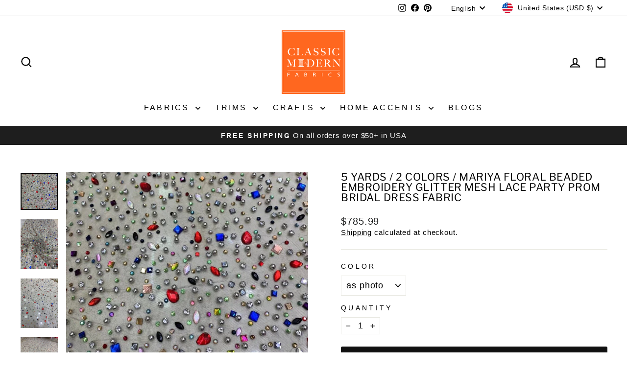

--- FILE ---
content_type: image/svg+xml
request_url: https://classicmodernfabrics.com/cdn/shop/files/Classic_Modern_Fabrics_logo_3539bdd4-3468-4dc6-8825-2d2ec54ee9ba.svg?v=1680712534&width=130
body_size: 6602
content:
<?xml version="1.0" encoding="utf-8"?>
<!-- Generator: Adobe Illustrator 23.0.3, SVG Export Plug-In . SVG Version: 6.00 Build 0)  -->
<svg version="1.1" id="Layer_1" xmlns="http://www.w3.org/2000/svg" xmlns:xlink="http://www.w3.org/1999/xlink" x="0px" y="0px"
	 viewBox="0 0 512 512" style="enable-background:new 0 0 512 512;" xml:space="preserve">
<style type="text/css">
	.st0{fill:#FF671F;}
	.st1{fill:#FFFFFF;}
	.st2{clip-path:url(#SVGID_2_);fill:#FFFFFF;}
	.st3{clip-path:url(#SVGID_2_);fill:none;stroke:#FFFFFF;stroke-width:1.5;stroke-miterlimit:10;}
	.st4{clip-path:url(#SVGID_2_);fill:none;stroke:#FFFFFF;stroke-miterlimit:10;}
	.st5{clip-path:url(#SVGID_2_);fill:none;stroke:#FFFFFF;stroke-width:2.5;stroke-miterlimit:10;}
</style>
<rect class="st0" width="512" height="512"/>
<polygon class="st1" points="46.66,341.24 64.75,341.24 64.75,344.47 50.99,344.47 50.99,354.4 63.7,354.4 63.7,357.59 
	50.99,357.59 50.99,371.11 46.66,371.11 "/>
<g>
	<defs>
		<rect id="SVGID_1_" width="512" height="512"/>
	</defs>
	<clipPath id="SVGID_2_">
		<use xlink:href="#SVGID_1_"  style="overflow:visible;"/>
	</clipPath>
	<path class="st2" d="M116.65,361.71l-3.49,9.39h-4.49l11.41-29.87h5.23l11.46,29.87h-4.64l-3.59-9.39H116.65z M127.66,358.7
		l-3.29-8.6c-0.75-1.96-1.25-3.72-1.74-5.45h-0.1c-0.5,1.77-1.05,3.59-1.69,5.41l-3.29,8.64H127.66z"/>
	<path class="st2" d="M183.29,341.63c1.9-0.35,4.89-0.62,7.93-0.62c4.34,0,7.13,0.66,9.22,2.17c1.74,1.15,2.79,2.92,2.79,5.27
		c0,2.88-2.14,5.4-5.68,6.56v0.09c3.19,0.71,6.93,3.05,6.93,7.49c0,2.56-1.15,4.51-2.84,5.98c-2.34,1.9-6.13,2.79-11.61,2.79
		c-2.99,0-5.28-0.17-6.73-0.35V341.63z M187.62,353.86h3.94c4.58,0,7.27-2.12,7.27-5.01c0-3.5-2.99-4.88-7.38-4.88
		c-1.99,0-3.14,0.14-3.84,0.27V353.86z M187.62,368.18c0.85,0.13,2.1,0.18,3.64,0.18c4.48,0,8.62-1.46,8.62-5.8
		c0-4.08-3.94-5.76-8.67-5.76h-3.59V368.18z"/>
	<path class="st2" d="M252.31,341.63c2.19-0.4,5.33-0.62,8.32-0.62c4.64,0,7.62,0.75,9.72,2.43c1.69,1.33,2.64,3.37,2.64,5.67
		c0,3.94-2.79,6.56-6.33,7.62v0.14c2.59,0.79,4.14,2.92,4.93,6.02c1.1,4.17,1.9,7.05,2.59,8.2h-4.49c-0.55-0.85-1.3-3.41-2.24-7.14
		c-0.99-4.12-2.79-5.67-6.73-5.8h-4.09v12.94h-4.34V341.63z M256.64,355.24h4.44c4.63,0,7.58-2.26,7.58-5.67
		c0-3.85-3.14-5.54-7.73-5.58c-2.09,0-3.59,0.18-4.29,0.36V355.24z"/>
	<rect x="323.29" y="341.24" class="st2" width="4.34" height="29.87"/>
	<path class="st2" d="M400.7,370.13c-1.59,0.71-4.78,1.42-8.87,1.42c-9.47,0-16.59-5.32-16.59-15.11c0-9.35,7.13-15.69,17.54-15.69
		c4.18,0,6.83,0.8,7.98,1.33l-1.05,3.15c-1.64-0.71-3.99-1.24-6.78-1.24c-7.87,0-13.1,4.48-13.1,12.32
		c0,7.31,4.73,12.01,12.91,12.01c2.64,0,5.33-0.49,7.08-1.24L400.7,370.13z"/>
	<path class="st2" d="M449.7,366.41c1.94,1.06,4.79,1.95,7.77,1.95c4.43,0,7.03-2.08,7.03-5.1c0-2.79-1.79-4.39-6.33-5.94
		c-5.48-1.73-8.87-4.25-8.87-8.46c0-4.65,4.34-8.11,10.87-8.11c3.44,0,5.93,0.71,7.42,1.46l-1.19,3.15
		c-1.1-0.53-3.34-1.42-6.38-1.42c-4.59,0-6.33,2.44-6.33,4.48c0,2.79,2.05,4.17,6.68,5.76c5.68,1.95,8.57,4.39,8.57,8.77
		c0,4.61-3.84,8.6-11.76,8.6c-3.24,0-6.78-0.84-8.57-1.91L449.7,366.41z"/>
	<line class="st3" x1="47.75" y1="321.98" x2="467.39" y2="321.98"/>
	<path class="st2" d="M103.8,161.77c-0.69-2.59-1.71-5.02-3.08-7.29c-1.37-2.27-2.99-4.24-4.86-5.91c-1.87-1.67-3.98-3-6.32-3.97
		c-2.34-0.97-4.83-1.46-7.46-1.46c-3.63,0-6.87,0.84-9.72,2.51c-2.84,1.67-5.23,3.89-7.15,6.64c-1.92,2.76-3.4,5.87-4.42,9.36
		c-1.03,3.48-1.54,7.06-1.54,10.73c0,3.89,0.54,7.53,1.62,10.93c1.08,3.4,2.62,6.36,4.62,8.87c2,2.51,4.42,4.5,7.27,5.95
		c2.84,1.46,6,2.19,9.48,2.19c2.74,0,5.3-0.51,7.7-1.54c2.4-1.02,4.53-2.38,6.4-4.05c1.87-1.67,3.45-3.61,4.74-5.79
		c1.29-2.19,2.17-4.44,2.65-6.76h0.95l-0.24,17.82h-0.95c-0.63-0.92-1.29-1.76-1.98-2.51c-0.68-0.75-1.16-1.13-1.42-1.13
		c-0.11,0-0.58,0.28-1.42,0.85c-0.84,0.57-2.05,1.19-3.63,1.86c-1.58,0.68-3.5,1.27-5.76,1.78c-2.26,0.51-4.87,0.77-7.82,0.77
		c-4.9,0-9.32-0.71-13.27-2.15c-3.95-1.43-7.31-3.46-10.07-6.08c-2.76-2.62-4.89-5.75-6.36-9.39c-1.48-3.64-2.21-7.66-2.21-12.03
		c0-0.97,0.06-2.08,0.19-3.32c0.13-1.24,0.37-2.56,0.71-3.97c0.34-1.4,0.81-2.88,1.42-4.41c0.6-1.54,1.38-3.09,2.33-4.66
		c1.11-1.83,2.48-3.59,4.11-5.26c1.63-1.67,3.55-3.14,5.76-4.41c2.21-1.27,4.71-2.28,7.5-3.04c2.79-0.76,5.92-1.13,9.4-1.13
		c3.16,0,5.92,0.3,8.29,0.89c2.37,0.59,4.34,1.24,5.92,1.94c1.58,0.7,2.79,1.35,3.63,1.94c0.84,0.6,1.32,0.89,1.42,0.89
		c0.1,0,0.3-0.12,0.59-0.36c0.29-0.25,0.6-0.54,0.95-0.89c0.34-0.35,0.7-0.75,1.07-1.21c0.37-0.46,0.71-0.93,1.03-1.42h0.87v18.14
		L103.8,161.77z"/>
	<path class="st2" d="M460.77,161.77c-0.68-2.59-1.71-5.02-3.08-7.29c-1.37-2.27-2.99-4.24-4.86-5.91c-1.87-1.67-3.98-3-6.32-3.97
		c-2.35-0.97-4.84-1.46-7.47-1.46c-3.63,0-6.87,0.84-9.71,2.51c-2.84,1.67-5.23,3.89-7.15,6.64c-1.92,2.76-3.4,5.87-4.42,9.36
		c-1.03,3.48-1.54,7.06-1.54,10.73c0,3.89,0.54,7.53,1.62,10.93c1.08,3.4,2.62,6.36,4.62,8.87c2,2.51,4.42,4.5,7.26,5.95
		c2.84,1.46,6,2.19,9.48,2.19c2.73,0,5.3-0.51,7.7-1.54c2.39-1.02,4.52-2.38,6.4-4.05c1.87-1.67,3.45-3.61,4.74-5.79
		c1.29-2.19,2.17-4.44,2.65-6.76h0.95l-0.24,17.82h-0.95c-0.63-0.92-1.29-1.76-1.97-2.51c-0.69-0.75-1.16-1.13-1.42-1.13
		c-0.11,0-0.58,0.28-1.42,0.85c-0.85,0.57-2.06,1.19-3.64,1.86c-1.58,0.68-3.5,1.27-5.77,1.78c-2.26,0.51-4.87,0.77-7.82,0.77
		c-4.9,0-9.32-0.71-13.27-2.15c-3.95-1.43-7.3-3.46-10.07-6.08c-2.76-2.62-4.88-5.75-6.36-9.39c-1.47-3.64-2.21-7.66-2.21-12.03
		c0-0.97,0.06-2.08,0.2-3.32c0.13-1.24,0.37-2.56,0.71-3.97c0.34-1.4,0.81-2.88,1.42-4.41c0.61-1.54,1.38-3.09,2.33-4.66
		c1.11-1.83,2.48-3.59,4.11-5.26c1.64-1.67,3.56-3.14,5.77-4.41c2.21-1.27,4.71-2.28,7.5-3.04c2.79-0.76,5.92-1.13,9.4-1.13
		c3.16,0,5.92,0.3,8.29,0.89c2.37,0.59,4.34,1.24,5.93,1.94c1.58,0.7,2.79,1.35,3.63,1.94c0.84,0.6,1.32,0.89,1.42,0.89
		c0.11,0,0.3-0.12,0.59-0.36c0.29-0.25,0.61-0.54,0.95-0.89c0.34-0.35,0.7-0.75,1.07-1.21c0.37-0.46,0.71-0.93,1.03-1.42h0.87v18.14
		L460.77,161.77z"/>
	<path class="st2" d="M169.76,201.3h-50.7v-0.81c1.31-0.21,2.62-0.57,3.91-1.05c1.29-0.49,2.3-1.16,3.04-2.03
		c0.26-0.32,0.49-0.8,0.67-1.42c0.18-0.62,0.33-1.34,0.43-2.15c0.11-0.81,0.2-1.66,0.28-2.55c0.08-0.89,0.12-1.76,0.12-2.63
		c0-0.75,0.01-1.78,0.04-3.08c0.02-1.3,0.05-2.72,0.08-4.25c0.03-1.54,0.04-3.12,0.04-4.74v-4.7v-15.72v-2.83
		c0-0.97-0.04-1.87-0.12-2.71c-0.08-0.84-0.2-1.58-0.36-2.23c-0.16-0.65-0.39-1.16-0.71-1.54c-0.74-0.92-1.73-1.62-2.96-2.1
		c-1.24-0.48-2.54-0.81-3.91-0.97v-0.81h25.19v0.81c-0.68,0.11-1.5,0.27-2.45,0.49c-0.95,0.21-1.84,0.57-2.69,1.05
		c-0.84,0.49-1.57,1.18-2.17,2.07c-0.6,0.89-0.93,2.07-0.99,3.52c-0.05,1.89-0.09,3.62-0.12,5.19c-0.03,1.57-0.05,3.11-0.08,4.62
		c-0.03,1.51-0.04,3.08-0.04,4.7v5.43v5.02v4.29c0,1.41,0.01,2.85,0.04,4.34c0.03,1.49,0.04,3.15,0.04,4.98
		c0.05,1.73,0.12,3.38,0.2,4.94c0.08,1.57,0.35,2.73,0.83,3.48c0.21,0.27,0.63,0.54,1.26,0.81c0.63,0.27,1.39,0.49,2.29,0.69
		c0.89,0.19,1.87,0.35,2.92,0.49c1.05,0.14,2.1,0.2,3.16,0.2c0.42,0,1.09-0.01,2.01-0.04c0.92-0.02,1.94-0.08,3.04-0.16
		c1.11-0.08,2.24-0.2,3.4-0.36c1.16-0.16,2.19-0.38,3.08-0.65c2.11-0.59,3.86-1.38,5.25-2.35c1.39-0.97,2.59-2.09,3.59-3.36
		c1-1.27,1.84-2.65,2.53-4.13c0.68-1.48,1.34-3.04,1.97-4.66l0.79,0.24L169.76,201.3z"/>
	<path class="st2" d="M219.71,201.3v-0.81c0.16,0,0.54-0.06,1.15-0.16c0.6-0.11,1.23-0.3,1.89-0.57c0.66-0.27,1.24-0.65,1.74-1.13
		c0.5-0.49,0.75-1.1,0.75-1.87c0-0.48-0.15-1.28-0.44-2.39c-0.29-1.11-0.7-2.45-1.22-4.05c-0.53-1.59-1.13-3.36-1.82-5.3
		c-0.69-1.94-1.42-3.97-2.21-6.08h-21.01c-0.79,2.05-1.55,4.01-2.29,5.88c-0.74,1.86-1.47,3.74-2.21,5.63
		c-1.1,2.92-1.66,4.97-1.66,6.16c0,0.7,0.21,1.28,0.63,1.74c0.42,0.46,0.96,0.84,1.62,1.13c0.66,0.3,1.37,0.51,2.13,0.65
		c0.76,0.14,1.49,0.26,2.17,0.37v0.81h-16.82v-0.89c1.37-0.16,2.54-0.54,3.51-1.13c0.97-0.59,1.54-1,1.7-1.21
		c0.37-0.38,0.97-1.27,1.82-2.67c0.84-1.4,1.87-3.48,3.08-6.24c1.11-2.54,2.34-5.43,3.71-8.66c1.37-3.24,2.78-6.58,4.23-10
		c1.45-3.43,2.88-6.89,4.3-10.37c1.42-3.48,2.77-6.74,4.03-9.76l-0.79-1.78c0.95-0.43,1.8-0.94,2.57-1.54
		c0.76-0.59,1.43-1.21,2.01-1.86c0.58-0.65,1.07-1.27,1.46-1.87c0.39-0.59,0.7-1.08,0.91-1.46h0.63c1.63,4.48,3.18,8.74,4.66,12.76
		c1.47,4.03,2.88,7.9,4.22,11.62c1.34,3.73,2.65,7.33,3.91,10.82c1.26,3.48,2.53,6.92,3.79,10.33c0.58,1.67,1.12,3.07,1.62,4.17
		c0.5,1.11,1.07,2.36,1.7,3.77c0.1,0.22,0.34,0.59,0.71,1.13c0.37,0.54,0.86,1.09,1.46,1.66c0.61,0.57,1.36,1.07,2.25,1.5
		c0.89,0.43,1.95,0.68,3.16,0.73v0.97H219.71z M209.36,152.21c-0.32,0.7-0.78,1.81-1.38,3.32c-0.61,1.51-1.36,3.35-2.25,5.51
		c-0.9,2.16-1.88,4.61-2.96,7.34c-1.08,2.73-2.25,5.68-3.52,8.87h19.67c-0.9-2.43-1.81-4.86-2.73-7.29
		c-0.92-2.43-1.82-4.76-2.69-7.01c-0.87-2.24-1.66-4.29-2.37-6.15C210.43,154.93,209.84,153.4,209.36,152.21"/>
	<path class="st2" d="M295.13,192.31c-1.03,2.06-2.45,3.81-4.27,5.27c-1.82,1.46-3.99,2.54-6.52,3.24c-2.52,0.7-5.29,1.05-8.29,1.05
		c-2.58,0-4.79-0.16-6.63-0.49c-1.84-0.32-3.37-0.71-4.58-1.17c-1.21-0.46-2.12-0.88-2.72-1.26c-0.61-0.38-0.99-0.57-1.15-0.57
		c-0.16,0-0.5,0.32-1.03,0.97c-0.53,0.65-1,1.27-1.42,1.86h-0.71l-0.24-16.12h0.79c0.47,1.46,1.08,2.88,1.82,4.25
		c0.74,1.38,1.54,2.67,2.41,3.89c0.87,1.22,1.79,2.28,2.77,3.2c0.97,0.92,1.91,1.62,2.8,2.11c0.89,0.48,2.08,0.97,3.55,1.46
		c1.47,0.48,2.9,0.73,4.27,0.73c3.89,0,7.05-1.1,9.48-3.28c2.42-2.19,3.63-5.14,3.63-8.87c0-1.51-0.24-2.83-0.71-3.97
		c-0.47-1.13-1.12-2.12-1.93-2.95c-0.82-0.84-1.78-1.56-2.88-2.15c-1.11-0.59-2.29-1.14-3.56-1.62c-1.26-0.49-2.37-0.89-3.31-1.21
		c-0.95-0.32-1.83-0.64-2.65-0.93c-0.82-0.3-1.66-0.59-2.53-0.89c-0.87-0.3-1.91-0.69-3.12-1.17c-1.37-0.54-2.68-1.28-3.95-2.23
		c-1.26-0.94-2.37-2.05-3.31-3.32c-0.95-1.26-1.71-2.67-2.29-4.21c-0.58-1.54-0.87-3.17-0.87-4.9c0-2.92,0.52-5.43,1.56-7.53
		c1.04-2.11,2.43-3.86,4.18-5.27c1.75-1.4,3.77-2.44,6.06-3.12c2.29-0.67,4.7-1.01,7.23-1.01c2.37,0,4.4,0.2,6.08,0.61
		c1.68,0.41,3.07,0.85,4.15,1.34c1.08,0.49,1.89,0.93,2.45,1.34c0.55,0.4,0.86,0.61,0.91,0.61c0.16,0,0.48-0.32,0.99-0.97
		c0.5-0.65,0.96-1.3,1.38-1.94h0.87v14.98h-0.87c-0.63-1.78-1.45-3.55-2.45-5.3c-1-1.75-2.16-3.32-3.48-4.7
		c-1.32-1.38-2.82-2.5-4.5-3.36c-1.68-0.86-3.55-1.3-5.6-1.3c-1.63,0-3.18,0.24-4.62,0.73c-1.45,0.49-2.71,1.21-3.79,2.19
		c-1.08,0.97-1.92,2.17-2.53,3.6c-0.61,1.43-0.91,3.07-0.91,4.9c0,2.86,0.84,5.15,2.52,6.88c1.68,1.73,3.86,3.11,6.54,4.13
		c1.05,0.43,2.03,0.81,2.95,1.14c0.92,0.32,1.82,0.63,2.72,0.93c0.89,0.3,1.8,0.61,2.72,0.93c0.92,0.32,1.88,0.67,2.88,1.05
		c3.58,1.35,6.34,3.31,8.31,5.87c1.97,2.56,2.95,5.76,2.95,9.6C296.67,187.93,296.15,190.26,295.13,192.31"/>
	<path class="st2" d="M352.2,192.31c-1.03,2.06-2.45,3.81-4.27,5.27c-1.82,1.46-3.99,2.54-6.52,3.24c-2.53,0.7-5.29,1.05-8.29,1.05
		c-2.58,0-4.79-0.16-6.63-0.49c-1.84-0.32-3.37-0.71-4.58-1.17c-1.21-0.46-2.12-0.88-2.72-1.26c-0.6-0.38-0.99-0.57-1.14-0.57
		s-0.5,0.32-1.03,0.97c-0.53,0.65-1,1.27-1.42,1.86h-0.71l-0.24-16.12h0.79c0.48,1.46,1.08,2.88,1.82,4.25
		c0.73,1.38,1.54,2.67,2.41,3.89c0.87,1.22,1.79,2.28,2.76,3.2c0.97,0.92,1.91,1.62,2.81,2.11c0.9,0.48,2.08,0.97,3.55,1.46
		c1.47,0.48,2.9,0.73,4.26,0.73c3.9,0,7.06-1.1,9.48-3.28c2.42-2.19,3.63-5.14,3.63-8.87c0-1.51-0.24-2.83-0.71-3.97
		c-0.47-1.13-1.12-2.12-1.94-2.95c-0.82-0.84-1.78-1.56-2.88-2.15c-1.11-0.59-2.29-1.14-3.56-1.62c-1.26-0.49-2.37-0.89-3.31-1.21
		c-0.95-0.32-1.83-0.64-2.65-0.93c-0.82-0.3-1.66-0.59-2.53-0.89c-0.87-0.3-1.91-0.69-3.12-1.17c-1.37-0.54-2.69-1.28-3.95-2.23
		c-1.26-0.94-2.37-2.05-3.31-3.32c-0.95-1.26-1.71-2.67-2.29-4.21c-0.58-1.54-0.87-3.17-0.87-4.9c0-2.92,0.52-5.43,1.56-7.53
		c1.04-2.11,2.44-3.86,4.19-5.27c1.75-1.4,3.77-2.44,6.06-3.12c2.29-0.67,4.7-1.01,7.23-1.01c2.37,0,4.4,0.2,6.08,0.61
		c1.68,0.41,3.07,0.85,4.15,1.34c1.08,0.49,1.9,0.93,2.45,1.34c0.55,0.4,0.86,0.61,0.91,0.61c0.16,0,0.49-0.32,0.99-0.97
		c0.5-0.65,0.96-1.3,1.38-1.94h0.87v14.98h-0.87c-0.63-1.78-1.45-3.55-2.45-5.3c-1-1.75-2.16-3.32-3.48-4.7
		c-1.32-1.38-2.82-2.5-4.5-3.36c-1.69-0.86-3.56-1.3-5.6-1.3c-1.64,0-3.18,0.24-4.62,0.73c-1.45,0.49-2.71,1.21-3.79,2.19
		c-1.08,0.97-1.92,2.17-2.53,3.6c-0.61,1.43-0.91,3.07-0.91,4.9c0,2.86,0.84,5.15,2.52,6.88c1.68,1.73,3.86,3.11,6.54,4.13
		c1.05,0.43,2.03,0.81,2.96,1.14c0.92,0.32,1.82,0.63,2.72,0.93c0.89,0.3,1.8,0.61,2.72,0.93c0.92,0.32,1.88,0.67,2.87,1.05
		c3.57,1.35,6.34,3.31,8.31,5.87c1.97,2.56,2.95,5.76,2.95,9.6C353.73,187.93,353.22,190.26,352.2,192.31"/>
	<path class="st2" d="M370.37,201.3v-0.81c1.32-0.21,2.54-0.57,3.68-1.05c1.13-0.49,2.09-1.19,2.88-2.11
		c0.27-0.33,0.46-0.78,0.59-1.38c0.13-0.59,0.24-1.29,0.32-2.11c0.08-0.81,0.13-1.66,0.16-2.55c0.03-0.89,0.04-1.76,0.04-2.63
		c0-0.75,0.01-1.78,0.04-3.08c0.03-1.3,0.05-2.72,0.08-4.25c0.03-1.54,0.04-3.12,0.04-4.74v-4.7V156.1v-2.92
		c0-0.97-0.04-1.87-0.12-2.71c-0.08-0.84-0.19-1.59-0.36-2.27c-0.16-0.67-0.39-1.2-0.71-1.58c-0.74-0.92-1.65-1.58-2.73-1.99
		c-1.08-0.4-2.3-0.69-3.67-0.85v-0.81h23.61v0.81c-1.11,0.16-2.29,0.46-3.55,0.89c-1.26,0.43-2.24,1.3-2.92,2.59
		c-0.47,0.92-0.72,2.08-0.75,3.48c-0.03,1.41-0.06,2.73-0.11,3.97c0,1.35-0.01,2.68-0.04,4.01c-0.02,1.33-0.04,2.66-0.04,4.01v4.21
		v4.61v18.31c0,1.57,0.03,3.08,0.08,4.53c0.05,1.46,0.29,2.49,0.71,3.08c0.63,0.92,1.63,1.62,3.01,2.1
		c1.36,0.49,2.61,0.79,3.71,0.89v0.81H370.37z"/>
	<path class="st2" d="M88.05,292.56v-0.89c2.26-0.11,4.16-0.59,5.68-1.45c1.53-0.87,2.55-1.87,3.08-3c0.31-0.7,0.55-1.58,0.71-2.63
		c0.16-1.06,0.26-2.12,0.32-3.2c0.11-3.56,0.16-6.96,0.16-10.2v-10.05v-22.92c-1.74,3.99-3.33,7.67-4.78,11.01
		c-1.45,3.35-2.88,6.61-4.31,9.8c-1.42,3.19-2.85,6.44-4.3,9.76c-1.45,3.32-3.04,6.98-4.78,10.97c-0.26,0.54-0.63,1.39-1.1,2.55
		c-0.48,1.16-0.95,2.35-1.42,3.57c-0.48,1.21-0.92,2.32-1.34,3.32c-0.42,1-0.68,1.66-0.79,1.98H74.7
		c-1.69-3.99-3.36-7.96-5.01-11.91c-1.66-3.94-3.28-7.73-4.86-11.38c-1.58-3.64-3.06-7.06-4.43-10.25c-1.37-3.18-2.6-6.02-3.71-8.5
		c-1.1-2.49-2.01-4.56-2.72-6.24c-0.71-1.67-1.2-2.81-1.46-3.4c0,3.56-0.01,6.71-0.04,9.44c-0.02,2.73-0.05,5.43-0.08,8.1
		c-0.03,2.67-0.04,5.5-0.04,8.47v10.37c0,2.54,0.08,4.73,0.24,6.6c0.16,1.86,0.55,3.43,1.18,4.7c0.63,1.27,1.59,2.27,2.89,3
		c1.29,0.73,3.06,1.26,5.32,1.57v0.81H41.37v-0.81c1.84-0.37,3.34-0.93,4.5-1.66c1.16-0.73,2.08-1.74,2.77-3.03
		c0.68-1.3,1.18-2.9,1.5-4.82c0.31-1.92,0.5-4.25,0.55-7.01c0.11-2.32,0.18-5.06,0.24-8.22c0.05-3.16,0.08-6.55,0.08-10.16v-3.96
		v-3.08v-3.16c0-1.08-0.03-2.4-0.08-3.97c-0.05-1.51-0.37-2.74-0.95-3.69c-0.58-0.94-1.26-1.69-2.05-2.23
		c-0.79-0.54-1.63-0.93-2.53-1.18c-0.9-0.24-1.66-0.42-2.29-0.53v-0.81h16.82l18.87,44.06c2.32-5.13,4.58-10.23,6.79-15.31
		c2.21-5.07,4.2-9.67,5.96-13.77c1.76-4.1,3.21-7.52,4.34-10.25c1.13-2.73,1.78-4.31,1.93-4.74h16.82v0.81
		c-2.16,0.05-3.8,0.51-4.94,1.38c-1.13,0.86-1.91,1.89-2.33,3.08c-0.32,0.92-0.53,2.35-0.63,4.29c-0.11,1.95-0.19,3.86-0.24,5.75
		c-0.06,2.59-0.08,5.1-0.08,7.53v7.37v8.75c0,2.86,0.02,5.88,0.08,9.07c0,1.03,0.07,2.06,0.2,3.12c0.13,1.05,0.35,1.87,0.67,2.47
		c0.05,0.11,0.25,0.36,0.59,0.77c0.34,0.4,0.83,0.84,1.46,1.3c0.63,0.46,1.42,0.86,2.37,1.21c0.94,0.35,2.05,0.55,3.32,0.6v0.81
		H88.05z"/>
	<path class="st2" d="M260.49,273.28c-0.95,3.08-2.24,5.73-3.87,7.94c-1.63,2.22-3.53,4.05-5.69,5.51
		c-2.16,1.46-4.45,2.62-6.87,3.49c-2.42,0.86-4.92,1.47-7.51,1.82c-2.58,0.35-5.08,0.53-7.5,0.53h-28.83v-0.81
		c1.31-0.16,2.59-0.51,3.83-1.05c1.23-0.54,2.17-1.19,2.81-1.95c0.26-0.27,0.46-0.73,0.59-1.38c0.13-0.65,0.25-1.38,0.36-2.19
		c0.1-0.81,0.18-1.67,0.23-2.59c0.05-0.92,0.08-1.81,0.08-2.67c0-0.75,0.01-1.78,0.04-3.08c0.02-1.3,0.05-2.71,0.08-4.25
		c0.02-1.54,0.04-3.12,0.04-4.74v-4.7v-15.79v-2.92c0-0.97-0.04-1.88-0.12-2.71c-0.08-0.84-0.2-1.59-0.35-2.27
		c-0.16-0.67-0.4-1.2-0.71-1.58c-0.79-0.97-1.74-1.65-2.84-2.02c-1.11-0.38-2.35-0.65-3.71-0.81v-0.81c2.21,0,5.4-0.01,9.56-0.04
		s9.19-0.04,15.09-0.04h5.05c1.74,0,3.47,0.08,5.21,0.24c1.74,0.16,3.48,0.43,5.21,0.81c1.74,0.38,3.45,0.94,5.13,1.7
		c2.21,0.97,4.29,2.22,6.24,3.72c1.95,1.51,3.65,3.31,5.09,5.39c1.45,2.08,2.61,4.48,3.48,7.21c0.87,2.72,1.3,5.84,1.3,9.35
		C261.92,266.64,261.44,270.2,260.49,273.28 M250.78,253.6c-0.95-2.97-2.27-5.65-3.95-8.06c-1.69-2.4-3.68-4.44-6-6.11
		c-2.32-1.67-4.85-2.75-7.58-3.24c-1.05-0.21-2.21-0.39-3.48-0.52c-1.26-0.14-2.81-0.21-4.66-0.21c-0.63,0-1.32,0.02-2.05,0.04
		c-0.74,0.03-1.46,0.08-2.17,0.17c-0.71,0.08-1.37,0.15-1.97,0.2c-0.61,0.05-1.09,0.14-1.46,0.24c-0.26,2.65-0.42,6.29-0.47,10.94
		c-0.05,4.64-0.08,10.18-0.08,16.6v9.48c0,2.81,0.02,5.1,0.08,6.88c0,0.76,0.04,1.58,0.12,2.47c0.08,0.89,0.17,1.76,0.28,2.59
		c0.1,0.84,0.28,1.59,0.51,2.27c0.24,0.67,0.51,1.18,0.83,1.5c1.06,1.08,2.38,1.77,3.99,2.06c1.61,0.3,3.12,0.45,4.54,0.45
		c1.32,0,2.67-0.07,4.07-0.2c1.4-0.14,2.7-0.39,3.91-0.77c5.69-1.67,9.94-4.92,12.76-9.76c2.82-4.83,4.22-10.79,4.22-17.86
		C252.2,259.62,251.73,256.57,250.78,253.6"/>
	<path class="st2" d="M323.62,292.56h-48.34v-0.81c1.32-0.21,2.54-0.56,3.68-1.04c1.13-0.49,2.06-1.17,2.8-2.03
		c0.26-0.33,0.48-0.8,0.63-1.42c0.16-0.62,0.3-1.34,0.43-2.15c0.13-0.81,0.22-1.66,0.28-2.55c0.05-0.89,0.08-1.77,0.08-2.63
		c0-0.75,0.01-1.78,0.04-3.08c0.02-1.3,0.05-2.71,0.08-4.25c0.02-1.54,0.04-3.12,0.04-4.74v-4.7v-15.79c0-0.97-0.02-1.97-0.04-3
		c-0.03-1.03-0.08-2-0.16-2.92c-0.08-0.92-0.21-1.74-0.39-2.47c-0.19-0.73-0.43-1.26-0.75-1.58c-0.79-0.86-1.63-1.42-2.53-1.66
		c-0.89-0.25-2.05-0.47-3.47-0.69v-0.81h43.6l5.37,13.36l-0.79,0.41c-4.27-5.45-8.27-9.12-12.01-11.01
		c-0.89-0.43-2.56-0.81-4.97-1.14c-2.43-0.33-5.37-0.49-8.85-0.49c-1.11,0-2.25,0.04-3.43,0.12c-1.19,0.08-2.04,0.18-2.57,0.28
		c-0.11,0.87-0.2,2.65-0.28,5.35c-0.08,2.7-0.12,5.83-0.12,9.4v5.18c0,1.4,0.01,2.55,0.04,3.45c0.03,0.89,0.04,1.58,0.04,2.06v0.89
		h1.58c0.79,0,1.7-0.03,2.73-0.08c1.02-0.05,2.05-0.12,3.08-0.2c1.03-0.08,1.88-0.2,2.57-0.36c1.58-0.38,2.9-0.9,3.95-1.54
		c1.05-0.65,1.91-1.43,2.57-2.35c0.66-0.92,1.18-1.98,1.58-3.2c0.39-1.22,0.75-2.58,1.07-4.09h0.95v25.51h-0.95
		c-0.42-1.73-1.07-3.5-1.94-5.34c-0.87-1.84-1.78-3.22-2.72-4.13c-0.84-0.75-1.85-1.38-3.04-1.86c-1.18-0.48-2.57-0.78-4.15-0.89
		c-0.79-0.06-1.45-0.09-1.97-0.12c-0.53-0.03-1.05-0.04-1.58-0.04h-1.58h-2.05c-0.11,0.76-0.16,1.87-0.16,3.32v4.54v2.43v2.76
		c0,0.86,0.01,1.69,0.04,2.47c0.03,0.78,0.04,1.45,0.04,1.99c0.05,1.73,0.14,3.36,0.28,4.9c0.13,1.54,0.43,2.69,0.91,3.45
		c0.47,0.76,1.61,1.29,3.39,1.62c1.79,0.32,3.74,0.49,5.85,0.49c0.89,0,2.04-0.03,3.44-0.08c1.39-0.05,2.85-0.19,4.38-0.4
		c1.68-0.21,3.24-0.64,4.66-1.26c1.42-0.62,2.79-1.5,4.1-2.63c1.32-1.14,2.59-2.52,3.83-4.17c1.24-1.64,2.51-3.63,3.83-5.95
		l0.87,0.24L323.62,292.56z"/>
	<path class="st2" d="M382.71,292.56c-0.47-0.49-0.82-0.85-1.03-1.09c-0.21-0.24-0.45-0.53-0.71-0.85c-0.26-0.32-0.59-0.8-0.98-1.41
		c-0.4-0.62-1.02-1.55-1.86-2.8c-1-1.51-1.88-2.88-2.64-4.09c-0.77-1.21-1.54-2.42-2.33-3.6c-0.79-1.19-1.65-2.39-2.57-3.6
		c-0.92-1.22-2.01-2.58-3.28-4.09c-1.05-1.24-2.2-2.4-3.43-3.49c-1.24-1.08-2.54-1.76-3.91-2.02c-1-0.21-1.77-0.33-2.29-0.33
		c-0.47,0-1.08-0.03-1.82-0.08v9.15c0,2.59,0.03,4.78,0.08,6.56c0.05,1.73,0.1,3.21,0.16,4.45c0.05,1.24,0.34,2.27,0.87,3.08
		c0.42,0.71,1.24,1.42,2.45,2.15c1.21,0.73,2.9,1.15,5.05,1.25v0.81h-25.27v-0.81c1.32-0.21,2.58-0.53,3.8-0.97
		c1.21-0.43,2.15-1.08,2.84-1.94c0.27-0.32,0.48-0.81,0.63-1.46c0.16-0.65,0.28-1.38,0.35-2.19c0.08-0.81,0.15-1.67,0.2-2.59
		c0.05-0.92,0.08-1.81,0.08-2.67c0-0.75,0.01-1.78,0.04-3.08c0.03-1.3,0.05-2.71,0.08-4.25c0.02-1.54,0.04-3.12,0.04-4.74v-4.7
		v-15.79c0-0.97-0.02-1.95-0.04-2.96c-0.02-1-0.08-1.94-0.16-2.83c-0.08-0.89-0.21-1.7-0.39-2.43c-0.18-0.73-0.43-1.25-0.75-1.58
		c-0.79-0.86-1.67-1.44-2.65-1.74c-0.97-0.29-2.17-0.55-3.59-0.77v-0.81h3.24c1.79,0,3.82-0.02,6.08-0.04
		c2.26-0.03,4.53-0.04,6.79-0.04h5.53c3.52,0,6.66,0.11,9.4,0.33c2.73,0.21,5.24,0.95,7.5,2.19c2.32,1.24,4.18,2.93,5.61,5.06
		c1.42,2.13,2.13,4.82,2.13,8.06c0,1.99-0.36,3.79-1.06,5.38c-0.71,1.6-1.66,3-2.85,4.21c-1.18,1.22-2.56,2.26-4.14,3.12
		c-1.58,0.86-3.24,1.59-4.98,2.19v0.24c0.89,0.48,1.77,1.19,2.61,2.11c0.84,0.92,1.66,1.94,2.45,3.08c1.37,2.06,2.86,4.27,4.46,6.64
		c1.61,2.38,3.04,4.48,4.3,6.31c1.95,2.81,3.84,4.86,5.69,6.16c1.84,1.29,4,2.13,6.48,2.5v0.81H382.71z M374.89,242.1
		c-1.32-2.11-3.24-3.78-5.76-5.03c-1.27-0.59-2.59-1.02-3.99-1.3c-1.4-0.27-2.86-0.4-4.39-0.4c-1.1,0-2,0.03-2.68,0.08
		c-0.69,0.06-1.22,0.11-1.58,0.16c-0.05,0.32-0.11,0.61-0.16,0.85c-0.05,0.24-0.09,0.55-0.12,0.93c-0.02,0.38-0.05,0.91-0.08,1.58
		c-0.03,0.67-0.07,1.63-0.12,2.88c-0.05,1.89-0.09,4.02-0.12,6.4c-0.03,2.38-0.04,4.67-0.04,6.88v5.83v3.08
		c2.16,0,4.17-0.09,6.04-0.28c1.87-0.19,3.67-0.58,5.41-1.17c1.69-0.54,3.13-1.27,4.35-2.19c1.21-0.92,2.2-1.96,2.96-3.12
		c0.76-1.16,1.33-2.42,1.7-3.77c0.37-1.35,0.55-2.75,0.55-4.21C376.86,246.61,376.2,244.2,374.89,242.1"/>
	<path class="st2" d="M469.07,236.59c-1.18,0.75-2.09,1.91-2.73,3.49c-0.37,0.8-0.6,2.3-0.71,4.49c-0.11,2.19-0.21,4.53-0.32,7.01
		c-0.11,2.32-0.2,5.06-0.28,8.22c-0.08,3.16-0.12,6.55-0.12,10.16v5.19c0,1.89,0.01,3.82,0.04,5.79c0.03,1.97,0.04,3.93,0.04,5.87
		v5.26c0,0.22-0.07,0.39-0.2,0.53c-0.13,0.13-0.33,0.2-0.59,0.2c-0.42,0-0.89-0.27-1.42-0.81c-4.48-5.29-8.56-10.15-12.24-14.58
		c-3.69-4.43-7.2-8.66-10.55-12.68c-3.34-4.02-6.62-7.95-9.83-11.78c-3.21-3.84-6.61-7.8-10.19-11.91v34.18
		c0,2.76,0.07,5.24,0.2,7.45c0.13,2.21,0.46,3.86,0.98,4.94c0.58,1.24,1.49,2.17,2.73,2.79c1.24,0.62,2.94,1.07,5.09,1.33v0.81
		h-19.43v-0.81c1.26-0.16,2.53-0.49,3.79-1.01c1.27-0.51,2.27-1.36,3-2.55c0.74-1.13,1.21-2.8,1.42-5.02
		c0.21-2.21,0.37-4.86,0.47-7.94c0.11-2.32,0.18-5.06,0.24-8.22c0.05-3.16,0.08-6.55,0.08-10.16v-3.89v-3v-2.99
		c0-1.08-0.03-2.4-0.08-3.97c-0.16-1.57-0.53-2.85-1.1-3.85c-0.58-1-1.26-1.78-2.06-2.35c-0.79-0.56-1.65-0.97-2.57-1.21
		c-0.92-0.24-1.8-0.42-2.64-0.53v-0.81h16.03l37.44,44.87v-27.54c0-2.16-0.03-4.23-0.08-6.19c-0.05-1.97-0.29-3.53-0.71-4.66
		c-0.52-1.51-1.46-2.74-2.8-3.69c-1.34-0.94-3.28-1.6-5.81-1.98v-0.81h19.59v0.81C471.82,235.32,470.25,235.84,469.07,236.59"/>
	<path class="st2" d="M178,233.32h-42.94c-0.14,0-0.25,0.13-0.25,0.3v4.71c0,0.17,0.11,0.3,0.25,0.3h3.11l2.93,2.87
		c0,0.14,0.11,0.26,0.25,0.26h30.35c0.14,0,0.25-0.11,0.25-0.26l2.94-2.87H178c0.14,0,0.25-0.13,0.25-0.3v-4.71
		C178.25,233.46,178.14,233.32,178,233.32"/>
	<path class="st2" d="M135.06,293.32H178c0.14,0,0.25-0.13,0.25-0.3v-4.71c0-0.17-0.11-0.3-0.25-0.3h-3.11l-2.94-2.87
		c0-0.14-0.11-0.26-0.25-0.26h-30.35c-0.14,0-0.25,0.12-0.25,0.26l-2.93,2.87h-3.11c-0.14,0-0.25,0.14-0.25,0.3v4.71
		C134.81,293.18,134.92,293.32,135.06,293.32"/>
	<polygon class="st2" points="171.1,244.27 171.1,242.94 141.96,253.67 141.96,254.99 	"/>
	<polygon class="st2" points="141.96,257.9 171.1,247.18 171.1,245.85 141.96,256.57 	"/>
	<polygon class="st2" points="141.96,260.81 171.1,250.08 171.1,248.75 141.96,259.48 	"/>
	<polygon class="st2" points="141.96,263.72 171.1,253 171.1,251.66 141.96,262.39 	"/>
	<polygon class="st2" points="141.96,266.62 171.1,255.9 171.1,254.57 141.96,265.29 	"/>
	<polygon class="st2" points="141.96,269.53 171.1,258.8 171.1,257.48 141.96,268.2 	"/>
	<polygon class="st2" points="141.96,272.44 171.1,261.71 171.1,260.38 141.96,271.11 	"/>
	<polygon class="st2" points="141.96,275.34 171.1,264.62 171.1,263.3 141.96,274.02 	"/>
	<polygon class="st2" points="141.96,278.25 171.1,267.53 171.1,266.2 141.96,276.92 	"/>
	<polygon class="st2" points="141.96,281.16 171.1,270.44 171.1,269.1 141.96,279.83 	"/>
	<polygon class="st2" points="141.96,282.74 141.96,284.07 171.1,273.34 171.1,272.01 	"/>
	<polygon class="st2" points="171.1,243.45 167.54,242.24 163.73,242.24 169.85,244.33 171.1,243.88 	"/>
	<polygon class="st2" points="159.21,242.24 155.41,242.24 165.78,245.78 167.64,245.11 	"/>
	<polygon class="st2" points="150.88,242.24 147.08,242.24 161.71,247.23 163.57,246.57 	"/>
	<polygon class="st2" points="142.56,242.24 141.96,242.4 141.96,243.33 157.63,248.68 159.5,248.02 	"/>
	<polygon class="st2" points="141.96,244.88 141.96,246.17 153.56,250.13 155.43,249.47 	"/>
	<polygon class="st2" points="141.96,247.72 141.96,249.01 149.5,251.58 151.36,250.92 	"/>
	<polygon class="st2" points="141.96,250.56 141.96,251.85 145.42,253.03 147.29,252.37 	"/>
	<polygon class="st2" points="141.96,253.39 141.96,254.27 143.21,253.82 	"/>
	<polygon class="st2" points="171.1,273.14 171.1,272.95 170.82,273.05 	"/>
	<polygon class="st2" points="171.1,275.92 171.1,274.62 168.67,273.8 166.79,274.45 	"/>
	<polygon class="st2" points="171.1,278.76 171.1,277.46 164.56,275.23 162.68,275.89 	"/>
	<polygon class="st2" points="171.1,281.6 171.1,280.3 160.45,276.67 158.58,277.33 	"/>
	<polygon class="st2" points="170.83,284.34 171.1,284.11 171.1,283.14 156.34,278.11 154.46,278.76 	"/>
	<polygon class="st2" points="162.5,284.34 166.31,284.34 152.23,279.55 150.35,280.21 	"/>
	<polygon class="st2" points="154.17,284.34 157.98,284.34 148.12,280.98 146.24,281.64 	"/>
	<polygon class="st2" points="145.85,284.34 149.65,284.34 144.01,282.42 142.12,283.08 	"/>
	<path class="st4" d="M170.2,255.56c0,0,10.61-4.26,17.04-1.56c6.43,2.7,4.89,9.62,2.56,12.97c-1.73,2.49-4.95,3.06-6.59,2.06
		c-3.85-2.36-1.85-9.7,5.49-9.65c7.33,0.05,15.49,6.76,7.91,19.36"/>
	<rect x="9.72" y="9.99" class="st5" width="490.67" height="490.67"/>
</g>
</svg>


--- FILE ---
content_type: image/svg+xml
request_url: https://classicmodernfabrics.com/cdn/shop/files/Classic_Modern_Fabrics_logo_3539bdd4-3468-4dc6-8825-2d2ec54ee9ba.svg?v=1680712534&width=100
body_size: 6679
content:
<?xml version="1.0" encoding="utf-8"?>
<!-- Generator: Adobe Illustrator 23.0.3, SVG Export Plug-In . SVG Version: 6.00 Build 0)  -->
<svg version="1.1" id="Layer_1" xmlns="http://www.w3.org/2000/svg" xmlns:xlink="http://www.w3.org/1999/xlink" x="0px" y="0px"
	 viewBox="0 0 512 512" style="enable-background:new 0 0 512 512;" xml:space="preserve">
<style type="text/css">
	.st0{fill:#FF671F;}
	.st1{fill:#FFFFFF;}
	.st2{clip-path:url(#SVGID_2_);fill:#FFFFFF;}
	.st3{clip-path:url(#SVGID_2_);fill:none;stroke:#FFFFFF;stroke-width:1.5;stroke-miterlimit:10;}
	.st4{clip-path:url(#SVGID_2_);fill:none;stroke:#FFFFFF;stroke-miterlimit:10;}
	.st5{clip-path:url(#SVGID_2_);fill:none;stroke:#FFFFFF;stroke-width:2.5;stroke-miterlimit:10;}
</style>
<rect class="st0" width="512" height="512"/>
<polygon class="st1" points="46.66,341.24 64.75,341.24 64.75,344.47 50.99,344.47 50.99,354.4 63.7,354.4 63.7,357.59 
	50.99,357.59 50.99,371.11 46.66,371.11 "/>
<g>
	<defs>
		<rect id="SVGID_1_" width="512" height="512"/>
	</defs>
	<clipPath id="SVGID_2_">
		<use xlink:href="#SVGID_1_"  style="overflow:visible;"/>
	</clipPath>
	<path class="st2" d="M116.65,361.71l-3.49,9.39h-4.49l11.41-29.87h5.23l11.46,29.87h-4.64l-3.59-9.39H116.65z M127.66,358.7
		l-3.29-8.6c-0.75-1.96-1.25-3.72-1.74-5.45h-0.1c-0.5,1.77-1.05,3.59-1.69,5.41l-3.29,8.64H127.66z"/>
	<path class="st2" d="M183.29,341.63c1.9-0.35,4.89-0.62,7.93-0.62c4.34,0,7.13,0.66,9.22,2.17c1.74,1.15,2.79,2.92,2.79,5.27
		c0,2.88-2.14,5.4-5.68,6.56v0.09c3.19,0.71,6.93,3.05,6.93,7.49c0,2.56-1.15,4.51-2.84,5.98c-2.34,1.9-6.13,2.79-11.61,2.79
		c-2.99,0-5.28-0.17-6.73-0.35V341.63z M187.62,353.86h3.94c4.58,0,7.27-2.12,7.27-5.01c0-3.5-2.99-4.88-7.38-4.88
		c-1.99,0-3.14,0.14-3.84,0.27V353.86z M187.62,368.18c0.85,0.13,2.1,0.18,3.64,0.18c4.48,0,8.62-1.46,8.62-5.8
		c0-4.08-3.94-5.76-8.67-5.76h-3.59V368.18z"/>
	<path class="st2" d="M252.31,341.63c2.19-0.4,5.33-0.62,8.32-0.62c4.64,0,7.62,0.75,9.72,2.43c1.69,1.33,2.64,3.37,2.64,5.67
		c0,3.94-2.79,6.56-6.33,7.62v0.14c2.59,0.79,4.14,2.92,4.93,6.02c1.1,4.17,1.9,7.05,2.59,8.2h-4.49c-0.55-0.85-1.3-3.41-2.24-7.14
		c-0.99-4.12-2.79-5.67-6.73-5.8h-4.09v12.94h-4.34V341.63z M256.64,355.24h4.44c4.63,0,7.58-2.26,7.58-5.67
		c0-3.85-3.14-5.54-7.73-5.58c-2.09,0-3.59,0.18-4.29,0.36V355.24z"/>
	<rect x="323.29" y="341.24" class="st2" width="4.34" height="29.87"/>
	<path class="st2" d="M400.7,370.13c-1.59,0.71-4.78,1.42-8.87,1.42c-9.47,0-16.59-5.32-16.59-15.11c0-9.35,7.13-15.69,17.54-15.69
		c4.18,0,6.83,0.8,7.98,1.33l-1.05,3.15c-1.64-0.71-3.99-1.24-6.78-1.24c-7.87,0-13.1,4.48-13.1,12.32
		c0,7.31,4.73,12.01,12.91,12.01c2.64,0,5.33-0.49,7.08-1.24L400.7,370.13z"/>
	<path class="st2" d="M449.7,366.41c1.94,1.06,4.79,1.95,7.77,1.95c4.43,0,7.03-2.08,7.03-5.1c0-2.79-1.79-4.39-6.33-5.94
		c-5.48-1.73-8.87-4.25-8.87-8.46c0-4.65,4.34-8.11,10.87-8.11c3.44,0,5.93,0.71,7.42,1.46l-1.19,3.15
		c-1.1-0.53-3.34-1.42-6.38-1.42c-4.59,0-6.33,2.44-6.33,4.48c0,2.79,2.05,4.17,6.68,5.76c5.68,1.95,8.57,4.39,8.57,8.77
		c0,4.61-3.84,8.6-11.76,8.6c-3.24,0-6.78-0.84-8.57-1.91L449.7,366.41z"/>
	<line class="st3" x1="47.75" y1="321.98" x2="467.39" y2="321.98"/>
	<path class="st2" d="M103.8,161.77c-0.69-2.59-1.71-5.02-3.08-7.29c-1.37-2.27-2.99-4.24-4.86-5.91c-1.87-1.67-3.98-3-6.32-3.97
		c-2.34-0.97-4.83-1.46-7.46-1.46c-3.63,0-6.87,0.84-9.72,2.51c-2.84,1.67-5.23,3.89-7.15,6.64c-1.92,2.76-3.4,5.87-4.42,9.36
		c-1.03,3.48-1.54,7.06-1.54,10.73c0,3.89,0.54,7.53,1.62,10.93c1.08,3.4,2.62,6.36,4.62,8.87c2,2.51,4.42,4.5,7.27,5.95
		c2.84,1.46,6,2.19,9.48,2.19c2.74,0,5.3-0.51,7.7-1.54c2.4-1.02,4.53-2.38,6.4-4.05c1.87-1.67,3.45-3.61,4.74-5.79
		c1.29-2.19,2.17-4.44,2.65-6.76h0.95l-0.24,17.82h-0.95c-0.63-0.92-1.29-1.76-1.98-2.51c-0.68-0.75-1.16-1.13-1.42-1.13
		c-0.11,0-0.58,0.28-1.42,0.85c-0.84,0.57-2.05,1.19-3.63,1.86c-1.58,0.68-3.5,1.27-5.76,1.78c-2.26,0.51-4.87,0.77-7.82,0.77
		c-4.9,0-9.32-0.71-13.27-2.15c-3.95-1.43-7.31-3.46-10.07-6.08c-2.76-2.62-4.89-5.75-6.36-9.39c-1.48-3.64-2.21-7.66-2.21-12.03
		c0-0.97,0.06-2.08,0.19-3.32c0.13-1.24,0.37-2.56,0.71-3.97c0.34-1.4,0.81-2.88,1.42-4.41c0.6-1.54,1.38-3.09,2.33-4.66
		c1.11-1.83,2.48-3.59,4.11-5.26c1.63-1.67,3.55-3.14,5.76-4.41c2.21-1.27,4.71-2.28,7.5-3.04c2.79-0.76,5.92-1.13,9.4-1.13
		c3.16,0,5.92,0.3,8.29,0.89c2.37,0.59,4.34,1.24,5.92,1.94c1.58,0.7,2.79,1.35,3.63,1.94c0.84,0.6,1.32,0.89,1.42,0.89
		c0.1,0,0.3-0.12,0.59-0.36c0.29-0.25,0.6-0.54,0.95-0.89c0.34-0.35,0.7-0.75,1.07-1.21c0.37-0.46,0.71-0.93,1.03-1.42h0.87v18.14
		L103.8,161.77z"/>
	<path class="st2" d="M460.77,161.77c-0.68-2.59-1.71-5.02-3.08-7.29c-1.37-2.27-2.99-4.24-4.86-5.91c-1.87-1.67-3.98-3-6.32-3.97
		c-2.35-0.97-4.84-1.46-7.47-1.46c-3.63,0-6.87,0.84-9.71,2.51c-2.84,1.67-5.23,3.89-7.15,6.64c-1.92,2.76-3.4,5.87-4.42,9.36
		c-1.03,3.48-1.54,7.06-1.54,10.73c0,3.89,0.54,7.53,1.62,10.93c1.08,3.4,2.62,6.36,4.62,8.87c2,2.51,4.42,4.5,7.26,5.95
		c2.84,1.46,6,2.19,9.48,2.19c2.73,0,5.3-0.51,7.7-1.54c2.39-1.02,4.52-2.38,6.4-4.05c1.87-1.67,3.45-3.61,4.74-5.79
		c1.29-2.19,2.17-4.44,2.65-6.76h0.95l-0.24,17.82h-0.95c-0.63-0.92-1.29-1.76-1.97-2.51c-0.69-0.75-1.16-1.13-1.42-1.13
		c-0.11,0-0.58,0.28-1.42,0.85c-0.85,0.57-2.06,1.19-3.64,1.86c-1.58,0.68-3.5,1.27-5.77,1.78c-2.26,0.51-4.87,0.77-7.82,0.77
		c-4.9,0-9.32-0.71-13.27-2.15c-3.95-1.43-7.3-3.46-10.07-6.08c-2.76-2.62-4.88-5.75-6.36-9.39c-1.47-3.64-2.21-7.66-2.21-12.03
		c0-0.97,0.06-2.08,0.2-3.32c0.13-1.24,0.37-2.56,0.71-3.97c0.34-1.4,0.81-2.88,1.42-4.41c0.61-1.54,1.38-3.09,2.33-4.66
		c1.11-1.83,2.48-3.59,4.11-5.26c1.64-1.67,3.56-3.14,5.77-4.41c2.21-1.27,4.71-2.28,7.5-3.04c2.79-0.76,5.92-1.13,9.4-1.13
		c3.16,0,5.92,0.3,8.29,0.89c2.37,0.59,4.34,1.24,5.93,1.94c1.58,0.7,2.79,1.35,3.63,1.94c0.84,0.6,1.32,0.89,1.42,0.89
		c0.11,0,0.3-0.12,0.59-0.36c0.29-0.25,0.61-0.54,0.95-0.89c0.34-0.35,0.7-0.75,1.07-1.21c0.37-0.46,0.71-0.93,1.03-1.42h0.87v18.14
		L460.77,161.77z"/>
	<path class="st2" d="M169.76,201.3h-50.7v-0.81c1.31-0.21,2.62-0.57,3.91-1.05c1.29-0.49,2.3-1.16,3.04-2.03
		c0.26-0.32,0.49-0.8,0.67-1.42c0.18-0.62,0.33-1.34,0.43-2.15c0.11-0.81,0.2-1.66,0.28-2.55c0.08-0.89,0.12-1.76,0.12-2.63
		c0-0.75,0.01-1.78,0.04-3.08c0.02-1.3,0.05-2.72,0.08-4.25c0.03-1.54,0.04-3.12,0.04-4.74v-4.7v-15.72v-2.83
		c0-0.97-0.04-1.87-0.12-2.71c-0.08-0.84-0.2-1.58-0.36-2.23c-0.16-0.65-0.39-1.16-0.71-1.54c-0.74-0.92-1.73-1.62-2.96-2.1
		c-1.24-0.48-2.54-0.81-3.91-0.97v-0.81h25.19v0.81c-0.68,0.11-1.5,0.27-2.45,0.49c-0.95,0.21-1.84,0.57-2.69,1.05
		c-0.84,0.49-1.57,1.18-2.17,2.07c-0.6,0.89-0.93,2.07-0.99,3.52c-0.05,1.89-0.09,3.62-0.12,5.19c-0.03,1.57-0.05,3.11-0.08,4.62
		c-0.03,1.51-0.04,3.08-0.04,4.7v5.43v5.02v4.29c0,1.41,0.01,2.85,0.04,4.34c0.03,1.49,0.04,3.15,0.04,4.98
		c0.05,1.73,0.12,3.38,0.2,4.94c0.08,1.57,0.35,2.73,0.83,3.48c0.21,0.27,0.63,0.54,1.26,0.81c0.63,0.27,1.39,0.49,2.29,0.69
		c0.89,0.19,1.87,0.35,2.92,0.49c1.05,0.14,2.1,0.2,3.16,0.2c0.42,0,1.09-0.01,2.01-0.04c0.92-0.02,1.94-0.08,3.04-0.16
		c1.11-0.08,2.24-0.2,3.4-0.36c1.16-0.16,2.19-0.38,3.08-0.65c2.11-0.59,3.86-1.38,5.25-2.35c1.39-0.97,2.59-2.09,3.59-3.36
		c1-1.27,1.84-2.65,2.53-4.13c0.68-1.48,1.34-3.04,1.97-4.66l0.79,0.24L169.76,201.3z"/>
	<path class="st2" d="M219.71,201.3v-0.81c0.16,0,0.54-0.06,1.15-0.16c0.6-0.11,1.23-0.3,1.89-0.57c0.66-0.27,1.24-0.65,1.74-1.13
		c0.5-0.49,0.75-1.1,0.75-1.87c0-0.48-0.15-1.28-0.44-2.39c-0.29-1.11-0.7-2.45-1.22-4.05c-0.53-1.59-1.13-3.36-1.82-5.3
		c-0.69-1.94-1.42-3.97-2.21-6.08h-21.01c-0.79,2.05-1.55,4.01-2.29,5.88c-0.74,1.86-1.47,3.74-2.21,5.63
		c-1.1,2.92-1.66,4.97-1.66,6.16c0,0.7,0.21,1.28,0.63,1.74c0.42,0.46,0.96,0.84,1.62,1.13c0.66,0.3,1.37,0.51,2.13,0.65
		c0.76,0.14,1.49,0.26,2.17,0.37v0.81h-16.82v-0.89c1.37-0.16,2.54-0.54,3.51-1.13c0.97-0.59,1.54-1,1.7-1.21
		c0.37-0.38,0.97-1.27,1.82-2.67c0.84-1.4,1.87-3.48,3.08-6.24c1.11-2.54,2.34-5.43,3.71-8.66c1.37-3.24,2.78-6.58,4.23-10
		c1.45-3.43,2.88-6.89,4.3-10.37c1.42-3.48,2.77-6.74,4.03-9.76l-0.79-1.78c0.95-0.43,1.8-0.94,2.57-1.54
		c0.76-0.59,1.43-1.21,2.01-1.86c0.58-0.65,1.07-1.27,1.46-1.87c0.39-0.59,0.7-1.08,0.91-1.46h0.63c1.63,4.48,3.18,8.74,4.66,12.76
		c1.47,4.03,2.88,7.9,4.22,11.62c1.34,3.73,2.65,7.33,3.91,10.82c1.26,3.48,2.53,6.92,3.79,10.33c0.58,1.67,1.12,3.07,1.62,4.17
		c0.5,1.11,1.07,2.36,1.7,3.77c0.1,0.22,0.34,0.59,0.71,1.13c0.37,0.54,0.86,1.09,1.46,1.66c0.61,0.57,1.36,1.07,2.25,1.5
		c0.89,0.43,1.95,0.68,3.16,0.73v0.97H219.71z M209.36,152.21c-0.32,0.7-0.78,1.81-1.38,3.32c-0.61,1.51-1.36,3.35-2.25,5.51
		c-0.9,2.16-1.88,4.61-2.96,7.34c-1.08,2.73-2.25,5.68-3.52,8.87h19.67c-0.9-2.43-1.81-4.86-2.73-7.29
		c-0.92-2.43-1.82-4.76-2.69-7.01c-0.87-2.24-1.66-4.29-2.37-6.15C210.43,154.93,209.84,153.4,209.36,152.21"/>
	<path class="st2" d="M295.13,192.31c-1.03,2.06-2.45,3.81-4.27,5.27c-1.82,1.46-3.99,2.54-6.52,3.24c-2.52,0.7-5.29,1.05-8.29,1.05
		c-2.58,0-4.79-0.16-6.63-0.49c-1.84-0.32-3.37-0.71-4.58-1.17c-1.21-0.46-2.12-0.88-2.72-1.26c-0.61-0.38-0.99-0.57-1.15-0.57
		c-0.16,0-0.5,0.32-1.03,0.97c-0.53,0.65-1,1.27-1.42,1.86h-0.71l-0.24-16.12h0.79c0.47,1.46,1.08,2.88,1.82,4.25
		c0.74,1.38,1.54,2.67,2.41,3.89c0.87,1.22,1.79,2.28,2.77,3.2c0.97,0.92,1.91,1.62,2.8,2.11c0.89,0.48,2.08,0.97,3.55,1.46
		c1.47,0.48,2.9,0.73,4.27,0.73c3.89,0,7.05-1.1,9.48-3.28c2.42-2.19,3.63-5.14,3.63-8.87c0-1.51-0.24-2.83-0.71-3.97
		c-0.47-1.13-1.12-2.12-1.93-2.95c-0.82-0.84-1.78-1.56-2.88-2.15c-1.11-0.59-2.29-1.14-3.56-1.62c-1.26-0.49-2.37-0.89-3.31-1.21
		c-0.95-0.32-1.83-0.64-2.65-0.93c-0.82-0.3-1.66-0.59-2.53-0.89c-0.87-0.3-1.91-0.69-3.12-1.17c-1.37-0.54-2.68-1.28-3.95-2.23
		c-1.26-0.94-2.37-2.05-3.31-3.32c-0.95-1.26-1.71-2.67-2.29-4.21c-0.58-1.54-0.87-3.17-0.87-4.9c0-2.92,0.52-5.43,1.56-7.53
		c1.04-2.11,2.43-3.86,4.18-5.27c1.75-1.4,3.77-2.44,6.06-3.12c2.29-0.67,4.7-1.01,7.23-1.01c2.37,0,4.4,0.2,6.08,0.61
		c1.68,0.41,3.07,0.85,4.15,1.34c1.08,0.49,1.89,0.93,2.45,1.34c0.55,0.4,0.86,0.61,0.91,0.61c0.16,0,0.48-0.32,0.99-0.97
		c0.5-0.65,0.96-1.3,1.38-1.94h0.87v14.98h-0.87c-0.63-1.78-1.45-3.55-2.45-5.3c-1-1.75-2.16-3.32-3.48-4.7
		c-1.32-1.38-2.82-2.5-4.5-3.36c-1.68-0.86-3.55-1.3-5.6-1.3c-1.63,0-3.18,0.24-4.62,0.73c-1.45,0.49-2.71,1.21-3.79,2.19
		c-1.08,0.97-1.92,2.17-2.53,3.6c-0.61,1.43-0.91,3.07-0.91,4.9c0,2.86,0.84,5.15,2.52,6.88c1.68,1.73,3.86,3.11,6.54,4.13
		c1.05,0.43,2.03,0.81,2.95,1.14c0.92,0.32,1.82,0.63,2.72,0.93c0.89,0.3,1.8,0.61,2.72,0.93c0.92,0.32,1.88,0.67,2.88,1.05
		c3.58,1.35,6.34,3.31,8.31,5.87c1.97,2.56,2.95,5.76,2.95,9.6C296.67,187.93,296.15,190.26,295.13,192.31"/>
	<path class="st2" d="M352.2,192.31c-1.03,2.06-2.45,3.81-4.27,5.27c-1.82,1.46-3.99,2.54-6.52,3.24c-2.53,0.7-5.29,1.05-8.29,1.05
		c-2.58,0-4.79-0.16-6.63-0.49c-1.84-0.32-3.37-0.71-4.58-1.17c-1.21-0.46-2.12-0.88-2.72-1.26c-0.6-0.38-0.99-0.57-1.14-0.57
		s-0.5,0.32-1.03,0.97c-0.53,0.65-1,1.27-1.42,1.86h-0.71l-0.24-16.12h0.79c0.48,1.46,1.08,2.88,1.82,4.25
		c0.73,1.38,1.54,2.67,2.41,3.89c0.87,1.22,1.79,2.28,2.76,3.2c0.97,0.92,1.91,1.62,2.81,2.11c0.9,0.48,2.08,0.97,3.55,1.46
		c1.47,0.48,2.9,0.73,4.26,0.73c3.9,0,7.06-1.1,9.48-3.28c2.42-2.19,3.63-5.14,3.63-8.87c0-1.51-0.24-2.83-0.71-3.97
		c-0.47-1.13-1.12-2.12-1.94-2.95c-0.82-0.84-1.78-1.56-2.88-2.15c-1.11-0.59-2.29-1.14-3.56-1.62c-1.26-0.49-2.37-0.89-3.31-1.21
		c-0.95-0.32-1.83-0.64-2.65-0.93c-0.82-0.3-1.66-0.59-2.53-0.89c-0.87-0.3-1.91-0.69-3.12-1.17c-1.37-0.54-2.69-1.28-3.95-2.23
		c-1.26-0.94-2.37-2.05-3.31-3.32c-0.95-1.26-1.71-2.67-2.29-4.21c-0.58-1.54-0.87-3.17-0.87-4.9c0-2.92,0.52-5.43,1.56-7.53
		c1.04-2.11,2.44-3.86,4.19-5.27c1.75-1.4,3.77-2.44,6.06-3.12c2.29-0.67,4.7-1.01,7.23-1.01c2.37,0,4.4,0.2,6.08,0.61
		c1.68,0.41,3.07,0.85,4.15,1.34c1.08,0.49,1.9,0.93,2.45,1.34c0.55,0.4,0.86,0.61,0.91,0.61c0.16,0,0.49-0.32,0.99-0.97
		c0.5-0.65,0.96-1.3,1.38-1.94h0.87v14.98h-0.87c-0.63-1.78-1.45-3.55-2.45-5.3c-1-1.75-2.16-3.32-3.48-4.7
		c-1.32-1.38-2.82-2.5-4.5-3.36c-1.69-0.86-3.56-1.3-5.6-1.3c-1.64,0-3.18,0.24-4.62,0.73c-1.45,0.49-2.71,1.21-3.79,2.19
		c-1.08,0.97-1.92,2.17-2.53,3.6c-0.61,1.43-0.91,3.07-0.91,4.9c0,2.86,0.84,5.15,2.52,6.88c1.68,1.73,3.86,3.11,6.54,4.13
		c1.05,0.43,2.03,0.81,2.96,1.14c0.92,0.32,1.82,0.63,2.72,0.93c0.89,0.3,1.8,0.61,2.72,0.93c0.92,0.32,1.88,0.67,2.87,1.05
		c3.57,1.35,6.34,3.31,8.31,5.87c1.97,2.56,2.95,5.76,2.95,9.6C353.73,187.93,353.22,190.26,352.2,192.31"/>
	<path class="st2" d="M370.37,201.3v-0.81c1.32-0.21,2.54-0.57,3.68-1.05c1.13-0.49,2.09-1.19,2.88-2.11
		c0.27-0.33,0.46-0.78,0.59-1.38c0.13-0.59,0.24-1.29,0.32-2.11c0.08-0.81,0.13-1.66,0.16-2.55c0.03-0.89,0.04-1.76,0.04-2.63
		c0-0.75,0.01-1.78,0.04-3.08c0.03-1.3,0.05-2.72,0.08-4.25c0.03-1.54,0.04-3.12,0.04-4.74v-4.7V156.1v-2.92
		c0-0.97-0.04-1.87-0.12-2.71c-0.08-0.84-0.19-1.59-0.36-2.27c-0.16-0.67-0.39-1.2-0.71-1.58c-0.74-0.92-1.65-1.58-2.73-1.99
		c-1.08-0.4-2.3-0.69-3.67-0.85v-0.81h23.61v0.81c-1.11,0.16-2.29,0.46-3.55,0.89c-1.26,0.43-2.24,1.3-2.92,2.59
		c-0.47,0.92-0.72,2.08-0.75,3.48c-0.03,1.41-0.06,2.73-0.11,3.97c0,1.35-0.01,2.68-0.04,4.01c-0.02,1.33-0.04,2.66-0.04,4.01v4.21
		v4.61v18.31c0,1.57,0.03,3.08,0.08,4.53c0.05,1.46,0.29,2.49,0.71,3.08c0.63,0.92,1.63,1.62,3.01,2.1
		c1.36,0.49,2.61,0.79,3.71,0.89v0.81H370.37z"/>
	<path class="st2" d="M88.05,292.56v-0.89c2.26-0.11,4.16-0.59,5.68-1.45c1.53-0.87,2.55-1.87,3.08-3c0.31-0.7,0.55-1.58,0.71-2.63
		c0.16-1.06,0.26-2.12,0.32-3.2c0.11-3.56,0.16-6.96,0.16-10.2v-10.05v-22.92c-1.74,3.99-3.33,7.67-4.78,11.01
		c-1.45,3.35-2.88,6.61-4.31,9.8c-1.42,3.19-2.85,6.44-4.3,9.76c-1.45,3.32-3.04,6.98-4.78,10.97c-0.26,0.54-0.63,1.39-1.1,2.55
		c-0.48,1.16-0.95,2.35-1.42,3.57c-0.48,1.21-0.92,2.32-1.34,3.32c-0.42,1-0.68,1.66-0.79,1.98H74.7
		c-1.69-3.99-3.36-7.96-5.01-11.91c-1.66-3.94-3.28-7.73-4.86-11.38c-1.58-3.64-3.06-7.06-4.43-10.25c-1.37-3.18-2.6-6.02-3.71-8.5
		c-1.1-2.49-2.01-4.56-2.72-6.24c-0.71-1.67-1.2-2.81-1.46-3.4c0,3.56-0.01,6.71-0.04,9.44c-0.02,2.73-0.05,5.43-0.08,8.1
		c-0.03,2.67-0.04,5.5-0.04,8.47v10.37c0,2.54,0.08,4.73,0.24,6.6c0.16,1.86,0.55,3.43,1.18,4.7c0.63,1.27,1.59,2.27,2.89,3
		c1.29,0.73,3.06,1.26,5.32,1.57v0.81H41.37v-0.81c1.84-0.37,3.34-0.93,4.5-1.66c1.16-0.73,2.08-1.74,2.77-3.03
		c0.68-1.3,1.18-2.9,1.5-4.82c0.31-1.92,0.5-4.25,0.55-7.01c0.11-2.32,0.18-5.06,0.24-8.22c0.05-3.16,0.08-6.55,0.08-10.16v-3.96
		v-3.08v-3.16c0-1.08-0.03-2.4-0.08-3.97c-0.05-1.51-0.37-2.74-0.95-3.69c-0.58-0.94-1.26-1.69-2.05-2.23
		c-0.79-0.54-1.63-0.93-2.53-1.18c-0.9-0.24-1.66-0.42-2.29-0.53v-0.81h16.82l18.87,44.06c2.32-5.13,4.58-10.23,6.79-15.31
		c2.21-5.07,4.2-9.67,5.96-13.77c1.76-4.1,3.21-7.52,4.34-10.25c1.13-2.73,1.78-4.31,1.93-4.74h16.82v0.81
		c-2.16,0.05-3.8,0.51-4.94,1.38c-1.13,0.86-1.91,1.89-2.33,3.08c-0.32,0.92-0.53,2.35-0.63,4.29c-0.11,1.95-0.19,3.86-0.24,5.75
		c-0.06,2.59-0.08,5.1-0.08,7.53v7.37v8.75c0,2.86,0.02,5.88,0.08,9.07c0,1.03,0.07,2.06,0.2,3.12c0.13,1.05,0.35,1.87,0.67,2.47
		c0.05,0.11,0.25,0.36,0.59,0.77c0.34,0.4,0.83,0.84,1.46,1.3c0.63,0.46,1.42,0.86,2.37,1.21c0.94,0.35,2.05,0.55,3.32,0.6v0.81
		H88.05z"/>
	<path class="st2" d="M260.49,273.28c-0.95,3.08-2.24,5.73-3.87,7.94c-1.63,2.22-3.53,4.05-5.69,5.51
		c-2.16,1.46-4.45,2.62-6.87,3.49c-2.42,0.86-4.92,1.47-7.51,1.82c-2.58,0.35-5.08,0.53-7.5,0.53h-28.83v-0.81
		c1.31-0.16,2.59-0.51,3.83-1.05c1.23-0.54,2.17-1.19,2.81-1.95c0.26-0.27,0.46-0.73,0.59-1.38c0.13-0.65,0.25-1.38,0.36-2.19
		c0.1-0.81,0.18-1.67,0.23-2.59c0.05-0.92,0.08-1.81,0.08-2.67c0-0.75,0.01-1.78,0.04-3.08c0.02-1.3,0.05-2.71,0.08-4.25
		c0.02-1.54,0.04-3.12,0.04-4.74v-4.7v-15.79v-2.92c0-0.97-0.04-1.88-0.12-2.71c-0.08-0.84-0.2-1.59-0.35-2.27
		c-0.16-0.67-0.4-1.2-0.71-1.58c-0.79-0.97-1.74-1.65-2.84-2.02c-1.11-0.38-2.35-0.65-3.71-0.81v-0.81c2.21,0,5.4-0.01,9.56-0.04
		s9.19-0.04,15.09-0.04h5.05c1.74,0,3.47,0.08,5.21,0.24c1.74,0.16,3.48,0.43,5.21,0.81c1.74,0.38,3.45,0.94,5.13,1.7
		c2.21,0.97,4.29,2.22,6.24,3.72c1.95,1.51,3.65,3.31,5.09,5.39c1.45,2.08,2.61,4.48,3.48,7.21c0.87,2.72,1.3,5.84,1.3,9.35
		C261.92,266.64,261.44,270.2,260.49,273.28 M250.78,253.6c-0.95-2.97-2.27-5.65-3.95-8.06c-1.69-2.4-3.68-4.44-6-6.11
		c-2.32-1.67-4.85-2.75-7.58-3.24c-1.05-0.21-2.21-0.39-3.48-0.52c-1.26-0.14-2.81-0.21-4.66-0.21c-0.63,0-1.32,0.02-2.05,0.04
		c-0.74,0.03-1.46,0.08-2.17,0.17c-0.71,0.08-1.37,0.15-1.97,0.2c-0.61,0.05-1.09,0.14-1.46,0.24c-0.26,2.65-0.42,6.29-0.47,10.94
		c-0.05,4.64-0.08,10.18-0.08,16.6v9.48c0,2.81,0.02,5.1,0.08,6.88c0,0.76,0.04,1.58,0.12,2.47c0.08,0.89,0.17,1.76,0.28,2.59
		c0.1,0.84,0.28,1.59,0.51,2.27c0.24,0.67,0.51,1.18,0.83,1.5c1.06,1.08,2.38,1.77,3.99,2.06c1.61,0.3,3.12,0.45,4.54,0.45
		c1.32,0,2.67-0.07,4.07-0.2c1.4-0.14,2.7-0.39,3.91-0.77c5.69-1.67,9.94-4.92,12.76-9.76c2.82-4.83,4.22-10.79,4.22-17.86
		C252.2,259.62,251.73,256.57,250.78,253.6"/>
	<path class="st2" d="M323.62,292.56h-48.34v-0.81c1.32-0.21,2.54-0.56,3.68-1.04c1.13-0.49,2.06-1.17,2.8-2.03
		c0.26-0.33,0.48-0.8,0.63-1.42c0.16-0.62,0.3-1.34,0.43-2.15c0.13-0.81,0.22-1.66,0.28-2.55c0.05-0.89,0.08-1.77,0.08-2.63
		c0-0.75,0.01-1.78,0.04-3.08c0.02-1.3,0.05-2.71,0.08-4.25c0.02-1.54,0.04-3.12,0.04-4.74v-4.7v-15.79c0-0.97-0.02-1.97-0.04-3
		c-0.03-1.03-0.08-2-0.16-2.92c-0.08-0.92-0.21-1.74-0.39-2.47c-0.19-0.73-0.43-1.26-0.75-1.58c-0.79-0.86-1.63-1.42-2.53-1.66
		c-0.89-0.25-2.05-0.47-3.47-0.69v-0.81h43.6l5.37,13.36l-0.79,0.41c-4.27-5.45-8.27-9.12-12.01-11.01
		c-0.89-0.43-2.56-0.81-4.97-1.14c-2.43-0.33-5.37-0.49-8.85-0.49c-1.11,0-2.25,0.04-3.43,0.12c-1.19,0.08-2.04,0.18-2.57,0.28
		c-0.11,0.87-0.2,2.65-0.28,5.35c-0.08,2.7-0.12,5.83-0.12,9.4v5.18c0,1.4,0.01,2.55,0.04,3.45c0.03,0.89,0.04,1.58,0.04,2.06v0.89
		h1.58c0.79,0,1.7-0.03,2.73-0.08c1.02-0.05,2.05-0.12,3.08-0.2c1.03-0.08,1.88-0.2,2.57-0.36c1.58-0.38,2.9-0.9,3.95-1.54
		c1.05-0.65,1.91-1.43,2.57-2.35c0.66-0.92,1.18-1.98,1.58-3.2c0.39-1.22,0.75-2.58,1.07-4.09h0.95v25.51h-0.95
		c-0.42-1.73-1.07-3.5-1.94-5.34c-0.87-1.84-1.78-3.22-2.72-4.13c-0.84-0.75-1.85-1.38-3.04-1.86c-1.18-0.48-2.57-0.78-4.15-0.89
		c-0.79-0.06-1.45-0.09-1.97-0.12c-0.53-0.03-1.05-0.04-1.58-0.04h-1.58h-2.05c-0.11,0.76-0.16,1.87-0.16,3.32v4.54v2.43v2.76
		c0,0.86,0.01,1.69,0.04,2.47c0.03,0.78,0.04,1.45,0.04,1.99c0.05,1.73,0.14,3.36,0.28,4.9c0.13,1.54,0.43,2.69,0.91,3.45
		c0.47,0.76,1.61,1.29,3.39,1.62c1.79,0.32,3.74,0.49,5.85,0.49c0.89,0,2.04-0.03,3.44-0.08c1.39-0.05,2.85-0.19,4.38-0.4
		c1.68-0.21,3.24-0.64,4.66-1.26c1.42-0.62,2.79-1.5,4.1-2.63c1.32-1.14,2.59-2.52,3.83-4.17c1.24-1.64,2.51-3.63,3.83-5.95
		l0.87,0.24L323.62,292.56z"/>
	<path class="st2" d="M382.71,292.56c-0.47-0.49-0.82-0.85-1.03-1.09c-0.21-0.24-0.45-0.53-0.71-0.85c-0.26-0.32-0.59-0.8-0.98-1.41
		c-0.4-0.62-1.02-1.55-1.86-2.8c-1-1.51-1.88-2.88-2.64-4.09c-0.77-1.21-1.54-2.42-2.33-3.6c-0.79-1.19-1.65-2.39-2.57-3.6
		c-0.92-1.22-2.01-2.58-3.28-4.09c-1.05-1.24-2.2-2.4-3.43-3.49c-1.24-1.08-2.54-1.76-3.91-2.02c-1-0.21-1.77-0.33-2.29-0.33
		c-0.47,0-1.08-0.03-1.82-0.08v9.15c0,2.59,0.03,4.78,0.08,6.56c0.05,1.73,0.1,3.21,0.16,4.45c0.05,1.24,0.34,2.27,0.87,3.08
		c0.42,0.71,1.24,1.42,2.45,2.15c1.21,0.73,2.9,1.15,5.05,1.25v0.81h-25.27v-0.81c1.32-0.21,2.58-0.53,3.8-0.97
		c1.21-0.43,2.15-1.08,2.84-1.94c0.27-0.32,0.48-0.81,0.63-1.46c0.16-0.65,0.28-1.38,0.35-2.19c0.08-0.81,0.15-1.67,0.2-2.59
		c0.05-0.92,0.08-1.81,0.08-2.67c0-0.75,0.01-1.78,0.04-3.08c0.03-1.3,0.05-2.71,0.08-4.25c0.02-1.54,0.04-3.12,0.04-4.74v-4.7
		v-15.79c0-0.97-0.02-1.95-0.04-2.96c-0.02-1-0.08-1.94-0.16-2.83c-0.08-0.89-0.21-1.7-0.39-2.43c-0.18-0.73-0.43-1.25-0.75-1.58
		c-0.79-0.86-1.67-1.44-2.65-1.74c-0.97-0.29-2.17-0.55-3.59-0.77v-0.81h3.24c1.79,0,3.82-0.02,6.08-0.04
		c2.26-0.03,4.53-0.04,6.79-0.04h5.53c3.52,0,6.66,0.11,9.4,0.33c2.73,0.21,5.24,0.95,7.5,2.19c2.32,1.24,4.18,2.93,5.61,5.06
		c1.42,2.13,2.13,4.82,2.13,8.06c0,1.99-0.36,3.79-1.06,5.38c-0.71,1.6-1.66,3-2.85,4.21c-1.18,1.22-2.56,2.26-4.14,3.12
		c-1.58,0.86-3.24,1.59-4.98,2.19v0.24c0.89,0.48,1.77,1.19,2.61,2.11c0.84,0.92,1.66,1.94,2.45,3.08c1.37,2.06,2.86,4.27,4.46,6.64
		c1.61,2.38,3.04,4.48,4.3,6.31c1.95,2.81,3.84,4.86,5.69,6.16c1.84,1.29,4,2.13,6.48,2.5v0.81H382.71z M374.89,242.1
		c-1.32-2.11-3.24-3.78-5.76-5.03c-1.27-0.59-2.59-1.02-3.99-1.3c-1.4-0.27-2.86-0.4-4.39-0.4c-1.1,0-2,0.03-2.68,0.08
		c-0.69,0.06-1.22,0.11-1.58,0.16c-0.05,0.32-0.11,0.61-0.16,0.85c-0.05,0.24-0.09,0.55-0.12,0.93c-0.02,0.38-0.05,0.91-0.08,1.58
		c-0.03,0.67-0.07,1.63-0.12,2.88c-0.05,1.89-0.09,4.02-0.12,6.4c-0.03,2.38-0.04,4.67-0.04,6.88v5.83v3.08
		c2.16,0,4.17-0.09,6.04-0.28c1.87-0.19,3.67-0.58,5.41-1.17c1.69-0.54,3.13-1.27,4.35-2.19c1.21-0.92,2.2-1.96,2.96-3.12
		c0.76-1.16,1.33-2.42,1.7-3.77c0.37-1.35,0.55-2.75,0.55-4.21C376.86,246.61,376.2,244.2,374.89,242.1"/>
	<path class="st2" d="M469.07,236.59c-1.18,0.75-2.09,1.91-2.73,3.49c-0.37,0.8-0.6,2.3-0.71,4.49c-0.11,2.19-0.21,4.53-0.32,7.01
		c-0.11,2.32-0.2,5.06-0.28,8.22c-0.08,3.16-0.12,6.55-0.12,10.16v5.19c0,1.89,0.01,3.82,0.04,5.79c0.03,1.97,0.04,3.93,0.04,5.87
		v5.26c0,0.22-0.07,0.39-0.2,0.53c-0.13,0.13-0.33,0.2-0.59,0.2c-0.42,0-0.89-0.27-1.42-0.81c-4.48-5.29-8.56-10.15-12.24-14.58
		c-3.69-4.43-7.2-8.66-10.55-12.68c-3.34-4.02-6.62-7.95-9.83-11.78c-3.21-3.84-6.61-7.8-10.19-11.91v34.18
		c0,2.76,0.07,5.24,0.2,7.45c0.13,2.21,0.46,3.86,0.98,4.94c0.58,1.24,1.49,2.17,2.73,2.79c1.24,0.62,2.94,1.07,5.09,1.33v0.81
		h-19.43v-0.81c1.26-0.16,2.53-0.49,3.79-1.01c1.27-0.51,2.27-1.36,3-2.55c0.74-1.13,1.21-2.8,1.42-5.02
		c0.21-2.21,0.37-4.86,0.47-7.94c0.11-2.32,0.18-5.06,0.24-8.22c0.05-3.16,0.08-6.55,0.08-10.16v-3.89v-3v-2.99
		c0-1.08-0.03-2.4-0.08-3.97c-0.16-1.57-0.53-2.85-1.1-3.85c-0.58-1-1.26-1.78-2.06-2.35c-0.79-0.56-1.65-0.97-2.57-1.21
		c-0.92-0.24-1.8-0.42-2.64-0.53v-0.81h16.03l37.44,44.87v-27.54c0-2.16-0.03-4.23-0.08-6.19c-0.05-1.97-0.29-3.53-0.71-4.66
		c-0.52-1.51-1.46-2.74-2.8-3.69c-1.34-0.94-3.28-1.6-5.81-1.98v-0.81h19.59v0.81C471.82,235.32,470.25,235.84,469.07,236.59"/>
	<path class="st2" d="M178,233.32h-42.94c-0.14,0-0.25,0.13-0.25,0.3v4.71c0,0.17,0.11,0.3,0.25,0.3h3.11l2.93,2.87
		c0,0.14,0.11,0.26,0.25,0.26h30.35c0.14,0,0.25-0.11,0.25-0.26l2.94-2.87H178c0.14,0,0.25-0.13,0.25-0.3v-4.71
		C178.25,233.46,178.14,233.32,178,233.32"/>
	<path class="st2" d="M135.06,293.32H178c0.14,0,0.25-0.13,0.25-0.3v-4.71c0-0.17-0.11-0.3-0.25-0.3h-3.11l-2.94-2.87
		c0-0.14-0.11-0.26-0.25-0.26h-30.35c-0.14,0-0.25,0.12-0.25,0.26l-2.93,2.87h-3.11c-0.14,0-0.25,0.14-0.25,0.3v4.71
		C134.81,293.18,134.92,293.32,135.06,293.32"/>
	<polygon class="st2" points="171.1,244.27 171.1,242.94 141.96,253.67 141.96,254.99 	"/>
	<polygon class="st2" points="141.96,257.9 171.1,247.18 171.1,245.85 141.96,256.57 	"/>
	<polygon class="st2" points="141.96,260.81 171.1,250.08 171.1,248.75 141.96,259.48 	"/>
	<polygon class="st2" points="141.96,263.72 171.1,253 171.1,251.66 141.96,262.39 	"/>
	<polygon class="st2" points="141.96,266.62 171.1,255.9 171.1,254.57 141.96,265.29 	"/>
	<polygon class="st2" points="141.96,269.53 171.1,258.8 171.1,257.48 141.96,268.2 	"/>
	<polygon class="st2" points="141.96,272.44 171.1,261.71 171.1,260.38 141.96,271.11 	"/>
	<polygon class="st2" points="141.96,275.34 171.1,264.62 171.1,263.3 141.96,274.02 	"/>
	<polygon class="st2" points="141.96,278.25 171.1,267.53 171.1,266.2 141.96,276.92 	"/>
	<polygon class="st2" points="141.96,281.16 171.1,270.44 171.1,269.1 141.96,279.83 	"/>
	<polygon class="st2" points="141.96,282.74 141.96,284.07 171.1,273.34 171.1,272.01 	"/>
	<polygon class="st2" points="171.1,243.45 167.54,242.24 163.73,242.24 169.85,244.33 171.1,243.88 	"/>
	<polygon class="st2" points="159.21,242.24 155.41,242.24 165.78,245.78 167.64,245.11 	"/>
	<polygon class="st2" points="150.88,242.24 147.08,242.24 161.71,247.23 163.57,246.57 	"/>
	<polygon class="st2" points="142.56,242.24 141.96,242.4 141.96,243.33 157.63,248.68 159.5,248.02 	"/>
	<polygon class="st2" points="141.96,244.88 141.96,246.17 153.56,250.13 155.43,249.47 	"/>
	<polygon class="st2" points="141.96,247.72 141.96,249.01 149.5,251.58 151.36,250.92 	"/>
	<polygon class="st2" points="141.96,250.56 141.96,251.85 145.42,253.03 147.29,252.37 	"/>
	<polygon class="st2" points="141.96,253.39 141.96,254.27 143.21,253.82 	"/>
	<polygon class="st2" points="171.1,273.14 171.1,272.95 170.82,273.05 	"/>
	<polygon class="st2" points="171.1,275.92 171.1,274.62 168.67,273.8 166.79,274.45 	"/>
	<polygon class="st2" points="171.1,278.76 171.1,277.46 164.56,275.23 162.68,275.89 	"/>
	<polygon class="st2" points="171.1,281.6 171.1,280.3 160.45,276.67 158.58,277.33 	"/>
	<polygon class="st2" points="170.83,284.34 171.1,284.11 171.1,283.14 156.34,278.11 154.46,278.76 	"/>
	<polygon class="st2" points="162.5,284.34 166.31,284.34 152.23,279.55 150.35,280.21 	"/>
	<polygon class="st2" points="154.17,284.34 157.98,284.34 148.12,280.98 146.24,281.64 	"/>
	<polygon class="st2" points="145.85,284.34 149.65,284.34 144.01,282.42 142.12,283.08 	"/>
	<path class="st4" d="M170.2,255.56c0,0,10.61-4.26,17.04-1.56c6.43,2.7,4.89,9.62,2.56,12.97c-1.73,2.49-4.95,3.06-6.59,2.06
		c-3.85-2.36-1.85-9.7,5.49-9.65c7.33,0.05,15.49,6.76,7.91,19.36"/>
	<rect x="9.72" y="9.99" class="st5" width="490.67" height="490.67"/>
</g>
</svg>


--- FILE ---
content_type: text/json
request_url: https://conf.config-security.com/model
body_size: 86
content:
{"title":"recommendation AI model (keras)","structure":"release_id=0x68:66:41:20:68:5f:51:68:20:6b:51:2b:30:25:27:21:74:6c:2a:2e:25:31:5d:5d:32:4f:56:33:30;keras;rp6ysflpt0fn359v6bkctt3p47btttdsardth642p8qrpcwatxvpnyqv07tspuosmplemun0","weights":"../weights/68664120.h5","biases":"../biases/68664120.h5"}